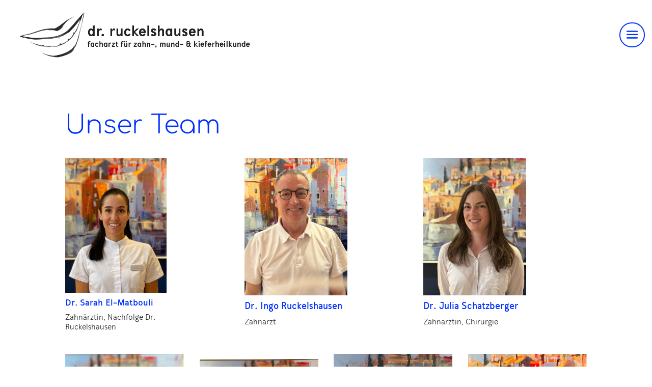

--- FILE ---
content_type: text/css
request_url: https://xn--einlcheln-y2a.at/wp-content/plugins/easy-slide-ins-unlimited/assets/css/style.css?ver=6.3.7
body_size: 523
content:
*{
  box-sizing: border-box;
}

.box-parent .messages {
  overflow: hidden;
}

.popup-box {
  position: fixed;
  transition: all 1s;
  box-sizing: border-box;
  z-index: 999999;
}

.bar {
  width: 100% !important;
}

.aside {
  height: 100vh !important;
}

.aside .messages {
  overflow-y: scroll !important;
}

.popup-box.bar.bar--top {
  top: 0;
}

.popup-box.bar.bar--bottom {
  bottom: 0;
}

.popup-box.top {
  top: 0;
}

.popup-box.bottom {
  bottom: 0;
}

.popup-box.right{
  right: 0;
}

.popup-box.left{
  left: 0;
}

.popup-box.from-left {
  transform: translateX(-100%);
}
.popup-box.from-right {
  transform: translateX(100%);
}

.popup-box.onview{
  transform:  scale(1) translate(0) !important;
  opacity: 1!important;
  visibility: visible!important;
}

.popup-box-alt {
  top: 50%;
  position: fixed;
  transition: all 1s;
  box-sizing: border-box;
  transform: translateY(-50%);
  z-index: 999999;
}

.popup-box-alt.left{
  left: -300px;
}

.popup-box-alt.left.onview{
  left: 0;
}

.popup-box-alt.right{
  right: -300px;
}

.popup-box-alt.right.onview{
  right: 0;
}

.box-close {
  position: absolute;
  top: 5px;
  height: 24px;
  width: 24px;
  border-radius: 50%;
  text-align: center;
  cursor: pointer;
  line-height: 24px;
  z-index: 999999;
}

.def.left .box-close,
.popup-box-alt.left .box-close,
.aside.left .box-close {
  left: 5px;
}

.def.right .box-close,
.popup-box-alt.right .box-close, 
.aside.right .box-close {
  right: 5px;
}

.btn-onview {
  position: fixed;
  display: flex;
  overflow: hidden;
  cursor: pointer;
  justify-content: center;
  align-items: center;
  border: 0;
}

.btn-onview:focus {
  border: 0;
  outline: 0;
}

.right .btn-onview {
  left: 0;
  transform: translate(-100%, -100%) rotate(-90deg);
  transform-origin: right bottom 0px;
}

.left .btn-onview {
  top: 0px;
  transform: translate(100%, -100%) rotate(90deg);
  transform-origin: left bottom 0px;
  right: 0;
}

.bar.bar--top .btn-onview,
.bar.bar--bottom .btn-onview {
  transform: translate(0%, 100%) rotate(0deg);
}

.popup-box.from-top {
  transform: translateY(-100%);
}

.popup-box.from-bottom {
  transform: translateY(100%);
}

.bar.bar--top .box-close,
.bar.bar--bottom .box-close {
  right: 5px;
  top: 5px;
}

/**
 * Hidden Breakpoints
 */
@media (min-width: 981px) {
  .hidden-md {
    display: none;
  }
}

@media (min-width: 480px) and (max-width: 980px){ 
  .hidden-sm {
    display: none;
  }

  .onview .scroll-bar {
    overflow-y: scroll !important;
  }

}

@media (max-width: 479px) {
  .hidden-xs {
    display: none;
  }

  .onview .scroll-bar {
    overflow-y: scroll !important;
  }

}




--- FILE ---
content_type: text/css
request_url: https://xn--einlcheln-y2a.at/wp-content/themes/Divi-child/style.css?ver=4.23.0
body_size: 522
content:
/*
 Theme Name:     Divi Child-Theme
 Theme URI:      http://www.elegantthemes.com
 Description:    Divi Child-Theme
 Author:         mishugge
 Author URI:     https://studio.mishugge.com
 Template:       Divi
 Version:        1.0.0
*/

@font-face {font-family: 'MuchoSansItalic';src: url('webfonts/3AEFB4_0_0.eot');src: url('webfonts/3AEFB4_0_0.eot?#iefix') format('embedded-opentype'),url('webfonts/3AEFB4_0_0.woff2') format('woff2'),url('webfonts/3AEFB4_0_0.woff') format('woff'),url('webfonts/3AEFB4_0_0.ttf') format('truetype');}
 
  
@font-face {font-family: 'MuchoSans';src: url('webfonts/3AEFB4_1_0.eot');src: url('webfonts/3AEFB4_1_0.eot?#iefix') format('embedded-opentype'),url('webfonts/3AEFB4_1_0.woff2') format('woff2'),url('webfonts/3AEFB4_1_0.woff') format('woff'),url('webfonts/3AEFB4_1_0.ttf') format('truetype');}
 
  
@font-face {font-family: 'MuchoSans-BoldItalic';src: url('webfonts/3AEFB4_2_0.eot');src: url('webfonts/3AEFB4_2_0.eot?#iefix') format('embedded-opentype'),url('webfonts/3AEFB4_2_0.woff2') format('woff2'),url('webfonts/3AEFB4_2_0.woff') format('woff'),url('webfonts/3AEFB4_2_0.ttf') format('truetype');}
 
  
@font-face {font-family: 'MuchoSansBold';src: url('webfonts/3AEFB4_3_0.eot');src: url('webfonts/3AEFB4_3_0.eot?#iefix') format('embedded-opentype'),url('webfonts/3AEFB4_3_0.woff2') format('woff2'),url('webfonts/3AEFB4_3_0.woff') format('woff'),url('webfonts/3AEFB4_3_0.ttf') format('truetype');}

body {
    font-family: MuchoSans;
	font-weight: normal;
	font-style: normal;
}
h2, h3, h4, h5, h6, strong {
    font-family: MuchoSansBold;
	font-weight: normal!important;
	font-style: normal;
}
em {
    font-family: MuchoSansItalic;
	font-weight: normal!important;
	font-style: normal;
}
p em strong {
    font-family: MuchoSansBoldItalic!important;
	font-weight: normal!important;
	font-style: normal;
}

#main-header {
    padding-top:10px;
    padding-bottom:5px;
}
.blue {
    color:#0031FF;
}
.mobile_menu_bar::before {
    font-size: 35px;
    border-style: solid;
    border-color: #0031FF;
    border-width: 2px;
    border-radius: 30px;
    padding:5px;
}
div.et_pb_fullscreen_menu_opened {
    width:300px!important;
}
button.esi-button {
    padding-bottom: 0px;
}
.messages {
    padding-top:60px;
    padding-left:20%;
    padding-right:20%;
    padding-bottom:80px;
    font-size:19px;
    line-height:1.3em;
}
.box-close {
    padding-top:15px;
    margin-right:15px;
}


@media (max-width: 767px), all {
    .et_header_style_left #logo, .et_header_style_split #logo {
        max-width:80%;
    }
}
@media only screen and (max-width: 567px) {
div.et_pb_fullscreen_menu_opened {
    width:100%!important;
}
    #main-header {
    padding-top:0px;
    padding-bottom:0px;
}
.et_header_style_left #logo, .et_header_style_split #logo {
        max-width:80%!important;
        position:absolute;
        left:-20px!important;
        top:20px;
    }
.messages {
    padding-top:60px;
    padding-left:5%;
    padding-right:5%;
    padding-bottom:10px;
    font-size:17px;
    line-height:1.3em;
}
}